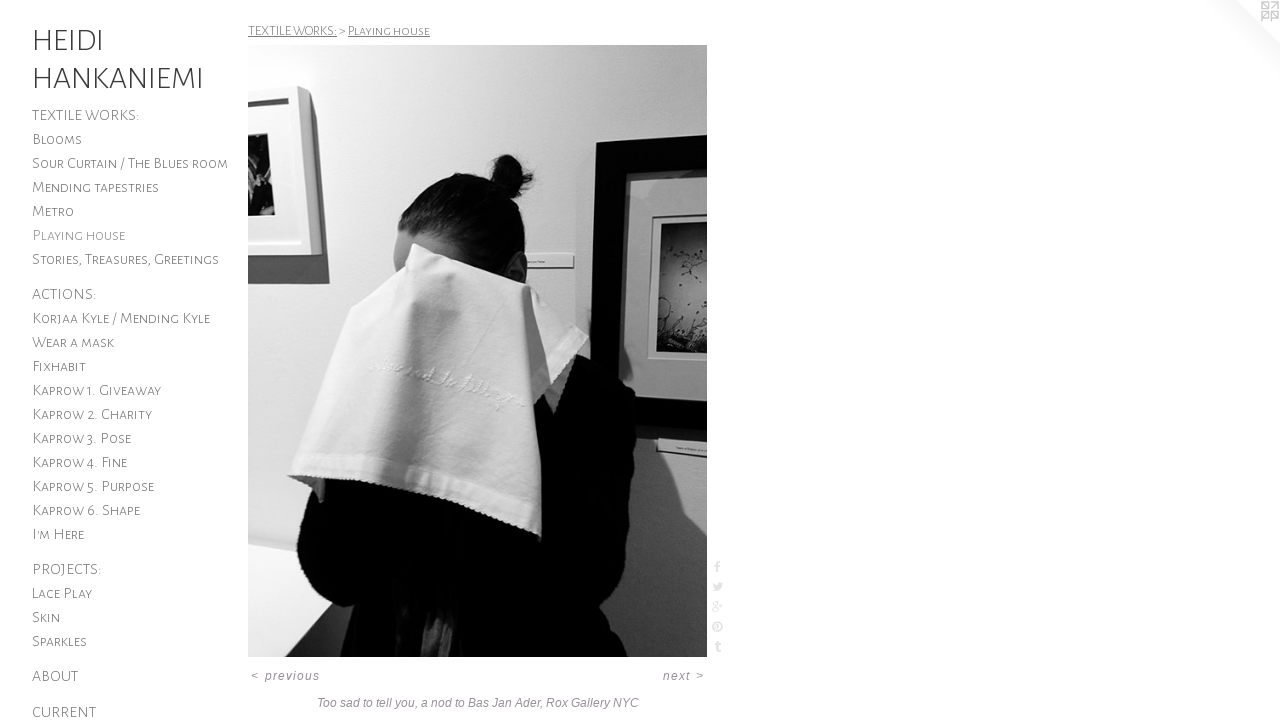

--- FILE ---
content_type: text/html;charset=utf-8
request_url: https://heidihankaniemi.com/artwork/3705325-Too%20sad%20to%20tell%20you%2C%20a%20nod%20to%20Bas%20Jan%20Ader%2C%20Rox%20Gallery%20NYC.html
body_size: 4095
content:
<!doctype html><html class="no-js a-image mobile-title-align--center has-mobile-menu-link--above p-artwork has-page-nav l-detailed mobile-menu-align--center has-wall-text "><head><meta charset="utf-8" /><meta content="IE=edge" http-equiv="X-UA-Compatible" /><meta http-equiv="X-OPP-Site-Id" content="11478" /><meta http-equiv="X-OPP-Revision" content="3229" /><meta http-equiv="X-OPP-Locke-Environment" content="production" /><meta http-equiv="X-OPP-Locke-Release" content="v0.0.141" /><title>HEIDI HANKANIEMI</title><link rel="canonical" href="https://heidihankaniemi.com/artwork/3705325-Too%20sad%20to%20tell%20you%2c%20a%20nod%20to%20Bas%20Jan%20Ader%2c%20Rox%20Gallery%20NYC.html" /><meta content="website" property="og:type" /><meta property="og:url" content="https://heidihankaniemi.com/artwork/3705325-Too%20sad%20to%20tell%20you%2c%20a%20nod%20to%20Bas%20Jan%20Ader%2c%20Rox%20Gallery%20NYC.html" /><meta property="og:title" content="Too sad to tell you, a nod to Bas Jan Ader, Rox Gallery NYC" /><meta content="width=device-width, initial-scale=1" name="viewport" /><link type="text/css" rel="stylesheet" href="//cdnjs.cloudflare.com/ajax/libs/normalize/3.0.2/normalize.min.css" /><link type="text/css" rel="stylesheet" media="only all" href="//maxcdn.bootstrapcdn.com/font-awesome/4.3.0/css/font-awesome.min.css" /><link type="text/css" rel="stylesheet" media="not all and (min-device-width: 600px) and (min-device-height: 600px)" href="/release/locke/production/v0.0.141/css/small.css" /><link type="text/css" rel="stylesheet" media="only all and (min-device-width: 600px) and (min-device-height: 600px)" href="/release/locke/production/v0.0.141/css/large-detailed.css" /><link type="text/css" rel="stylesheet" media="not all and (min-device-width: 600px) and (min-device-height: 600px)" href="/r17649240620000003229/css/small-site.css" /><link type="text/css" rel="stylesheet" media="only all and (min-device-width: 600px) and (min-device-height: 600px)" href="/r17649240620000003229/css/large-site.css" /><link type="text/css" rel="stylesheet" media="only all and (min-device-width: 600px) and (min-device-height: 600px)" href="//fonts.googleapis.com/css?family=Alegreya+Sans+SC:300" /><link type="text/css" rel="stylesheet" media="not all and (min-device-width: 600px) and (min-device-height: 600px)" href="//fonts.googleapis.com/css?family=Alegreya+Sans+SC:300&amp;text=MENUHomeArtwkbuCnTxsacID%20K" /><script>window.OPP = window.OPP || {};
OPP.modernMQ = 'only all';
OPP.smallMQ = 'not all and (min-device-width: 600px) and (min-device-height: 600px)';
OPP.largeMQ = 'only all and (min-device-width: 600px) and (min-device-height: 600px)';
OPP.downURI = '/x/4/7/8/11478/.down';
OPP.gracePeriodURI = '/x/4/7/8/11478/.grace_period';
OPP.imgL = function (img) {
  !window.lazySizes && img.onerror();
};
OPP.imgE = function (img) {
  img.onerror = img.onload = null;
  img.src = img.getAttribute('data-src');
  //img.srcset = img.getAttribute('data-srcset');
};</script><script src="/release/locke/production/v0.0.141/js/modernizr.js"></script><script src="/release/locke/production/v0.0.141/js/masonry.js"></script><script src="/release/locke/production/v0.0.141/js/respimage.js"></script><script src="/release/locke/production/v0.0.141/js/ls.aspectratio.js"></script><script src="/release/locke/production/v0.0.141/js/lazysizes.js"></script><script src="/release/locke/production/v0.0.141/js/large.js"></script><script src="/release/locke/production/v0.0.141/js/hammer.js"></script><script>if (!Modernizr.mq('only all')) { document.write('<link type="text/css" rel="stylesheet" href="/release/locke/production/v0.0.141/css/minimal.css">') }</script><meta name="google-site-verification" content="fWVNVEDhSI9ej2VTTO4VclRU45pbgrkjtVWtVG89sZk=" /><style>.media-max-width {
  display: block;
}

@media (min-height: 1435px) {

  .media-max-width {
    max-width: 915.0px;
  }

}

@media (max-height: 1435px) {

  .media-max-width {
    max-width: 63.75vh;
  }

}</style><script>(function(i,s,o,g,r,a,m){i['GoogleAnalyticsObject']=r;i[r]=i[r]||function(){
(i[r].q=i[r].q||[]).push(arguments)},i[r].l=1*new Date();a=s.createElement(o),
m=s.getElementsByTagName(o)[0];a.async=1;a.src=g;m.parentNode.insertBefore(a,m)
})(window,document,'script','//www.google-analytics.com/analytics.js','ga');
ga('create', 'UA-9299830-1', 'auto');
ga('send', 'pageview');</script></head><body><nav class=" hidden--large"><a id="mobile-menu-link" class="mobile-menu-link hidden--no-js hidden--large">MENU</a><ul class=" site-nav"><li class="nav-item nav-home "><a class="nav-link " href="/home.html">Home</a></li><li class="nav-item expanded nav-museum "><a class="nav-link " href="/section/85245.html">Artwork</a><ul><li class="nav-item expanded nav-museum "><a class="nav-link " href="/section/447647-TEXTILE%20WORKS%3a.html">TEXTILE WORKS:</a><ul><li class="nav-gallery nav-item expanded "><a class="nav-link " href="/section/455829-Blooms.html">Blooms</a></li><li class="nav-gallery nav-item expanded "><a class="nav-link " href="/section/485222-Sour%20Curtain%20%2f%20The%20Blues%20room.html">Sour Curtain / The Blues room</a></li><li class="nav-gallery nav-item expanded "><a class="nav-link " href="/section/416727-Mending%20tapestries.html">Mending tapestries</a></li><li class="nav-gallery nav-item expanded "><a class="nav-link " href="/section/355467-Metro.html">Metro</a></li><li class="nav-gallery nav-item expanded "><a class="selected nav-link " href="/section/87639-Playing%20house.html">Playing house
</a></li><li class="nav-gallery nav-item expanded "><a class="nav-link " href="/section/447649-Stories%2c%20Treasures%2c%20Greetings.html">Stories, Treasures, Greetings</a></li></ul></li><li class="nav-item expanded nav-museum "><a class="nav-link " href="/section/440234-ACTIONS%3a.html">ACTIONS:</a><ul><li class="nav-gallery nav-item "><a class="nav-link " href="/section/536189-Korjaa%20Kyle%20%2f%20Mending%20Kyle.html">Korjaa Kyle / Mending Kyle
</a></li><li class="nav-gallery nav-item "><a class="nav-link " href="/section/518745-Wear%20a%20mask.html">Wear a mask</a></li><li class="nav-gallery nav-item "><a class="nav-link " href="/section/430340-Fixhabit.html">Fixhabit</a></li><li class="nav-gallery nav-item "><a class="nav-link " href="/section/137490-Kaprow%201%2e%20Giveaway.html">Kaprow 1. Giveaway</a></li><li class="nav-gallery nav-item "><a class="nav-link " href="/section/362358-Kaprow%202%2e%20Charity.html">Kaprow 2. Charity</a></li><li class="nav-gallery nav-item "><a class="nav-link " href="/section/362621-Kaprow%203%2e%20Pose.html">Kaprow 3. Pose</a></li><li class="nav-gallery nav-item "><a class="nav-link " href="/section/410777-Kaprow%204%2e%20Fine.html">Kaprow 4. Fine</a></li><li class="nav-gallery nav-item "><a class="nav-link " href="/section/401428-Kaprow%205%2e%20Purpose.html">Kaprow 5. Purpose</a></li><li class="nav-gallery nav-item "><a class="nav-link " href="/section/406122-Kaprow%206%2e%20Shape.html">Kaprow 6. Shape</a></li><li class="nav-gallery nav-item "><a class="nav-link " href="/section/442430-I%27m%20Here.html">I'm Here</a></li></ul></li><li class="nav-item expanded nav-museum "><a class="nav-link " href="/section/87171-PROJECTS%3a.html">PROJECTS:</a><ul><li class="nav-gallery nav-item "><a class="nav-link " href="/section/441221-Lace%20Play.html">Lace Play</a></li><li class="nav-gallery nav-item "><a class="nav-link " href="/section/85305-Skin.html">Skin</a></li><li class="nav-gallery nav-item "><a class="nav-link " href="/section/461907-Sparkles.html">Sparkles</a></li></ul></li></ul></li><li class="nav-news nav-item "><a class="nav-link " href="/news.html">About</a></li><li class="nav-flex2 nav-item "><a class="nav-link " href="/page/2-CURRENT.html">Current</a></li><li class="nav-flex1 nav-item "><a class="nav-link " href="/page/1-TEXTS.html">Texts</a></li><li class="nav-item nav-contact "><a class="nav-link " href="/contact.html">Contact</a></li><li class="d0 nav-divider hidden--small"></li></ul></nav><header id="header"><a class=" site-title" href="/home.html"><span class=" site-title-text u-break-word">HEIDI HANKANIEMI</span><div class=" site-title-media"></div></a></header><div class=" content"><nav class=" hidden--small" id="nav"><header><a class=" site-title" href="/home.html"><span class=" site-title-text u-break-word">HEIDI HANKANIEMI</span><div class=" site-title-media"></div></a></header><ul class=" site-nav"><li class="nav-item nav-home "><a class="nav-link " href="/home.html">Home</a></li><li class="nav-item expanded nav-museum "><a class="nav-link " href="/section/85245.html">Artwork</a><ul><li class="nav-item expanded nav-museum "><a class="nav-link " href="/section/447647-TEXTILE%20WORKS%3a.html">TEXTILE WORKS:</a><ul><li class="nav-gallery nav-item expanded "><a class="nav-link " href="/section/455829-Blooms.html">Blooms</a></li><li class="nav-gallery nav-item expanded "><a class="nav-link " href="/section/485222-Sour%20Curtain%20%2f%20The%20Blues%20room.html">Sour Curtain / The Blues room</a></li><li class="nav-gallery nav-item expanded "><a class="nav-link " href="/section/416727-Mending%20tapestries.html">Mending tapestries</a></li><li class="nav-gallery nav-item expanded "><a class="nav-link " href="/section/355467-Metro.html">Metro</a></li><li class="nav-gallery nav-item expanded "><a class="selected nav-link " href="/section/87639-Playing%20house.html">Playing house
</a></li><li class="nav-gallery nav-item expanded "><a class="nav-link " href="/section/447649-Stories%2c%20Treasures%2c%20Greetings.html">Stories, Treasures, Greetings</a></li></ul></li><li class="nav-item expanded nav-museum "><a class="nav-link " href="/section/440234-ACTIONS%3a.html">ACTIONS:</a><ul><li class="nav-gallery nav-item "><a class="nav-link " href="/section/536189-Korjaa%20Kyle%20%2f%20Mending%20Kyle.html">Korjaa Kyle / Mending Kyle
</a></li><li class="nav-gallery nav-item "><a class="nav-link " href="/section/518745-Wear%20a%20mask.html">Wear a mask</a></li><li class="nav-gallery nav-item "><a class="nav-link " href="/section/430340-Fixhabit.html">Fixhabit</a></li><li class="nav-gallery nav-item "><a class="nav-link " href="/section/137490-Kaprow%201%2e%20Giveaway.html">Kaprow 1. Giveaway</a></li><li class="nav-gallery nav-item "><a class="nav-link " href="/section/362358-Kaprow%202%2e%20Charity.html">Kaprow 2. Charity</a></li><li class="nav-gallery nav-item "><a class="nav-link " href="/section/362621-Kaprow%203%2e%20Pose.html">Kaprow 3. Pose</a></li><li class="nav-gallery nav-item "><a class="nav-link " href="/section/410777-Kaprow%204%2e%20Fine.html">Kaprow 4. Fine</a></li><li class="nav-gallery nav-item "><a class="nav-link " href="/section/401428-Kaprow%205%2e%20Purpose.html">Kaprow 5. Purpose</a></li><li class="nav-gallery nav-item "><a class="nav-link " href="/section/406122-Kaprow%206%2e%20Shape.html">Kaprow 6. Shape</a></li><li class="nav-gallery nav-item "><a class="nav-link " href="/section/442430-I%27m%20Here.html">I'm Here</a></li></ul></li><li class="nav-item expanded nav-museum "><a class="nav-link " href="/section/87171-PROJECTS%3a.html">PROJECTS:</a><ul><li class="nav-gallery nav-item "><a class="nav-link " href="/section/441221-Lace%20Play.html">Lace Play</a></li><li class="nav-gallery nav-item "><a class="nav-link " href="/section/85305-Skin.html">Skin</a></li><li class="nav-gallery nav-item "><a class="nav-link " href="/section/461907-Sparkles.html">Sparkles</a></li></ul></li></ul></li><li class="nav-news nav-item "><a class="nav-link " href="/news.html">About</a></li><li class="nav-flex2 nav-item "><a class="nav-link " href="/page/2-CURRENT.html">Current</a></li><li class="nav-flex1 nav-item "><a class="nav-link " href="/page/1-TEXTS.html">Texts</a></li><li class="nav-item nav-contact "><a class="nav-link " href="/contact.html">Contact</a></li><li class="d0 nav-divider hidden--small"></li></ul><footer><div class=" copyright">© HEIDI HANKANIEMI</div><div class=" credit"><a href="http://otherpeoplespixels.com/ref/heidihankaniemi.com" target="_blank">Website by OtherPeoplesPixels</a></div></footer></nav><main id="main"><a class=" logo hidden--small" href="http://otherpeoplespixels.com/ref/heidihankaniemi.com" title="Website by OtherPeoplesPixels" target="_blank"></a><div class=" page clearfix media-max-width"><h1 class="parent-title title"><a class=" title-segment hidden--small" href="/section/447647-TEXTILE%20WORKS%3a.html">TEXTILE WORKS:</a><span class=" title-sep hidden--small"> &gt; </span><a class=" title-segment" href="/section/87639-Playing%20house.html">Playing house
</a></h1><div class=" media-and-info"><div class=" page-media-wrapper media"><a class=" page-media u-spaceball" title="Too sad to tell you, a nod to Bas Jan Ader, Rox Gallery NYC" href="/artwork/3705695-Playing%20House%20solo%20exhibition%2c%20Espacio%20Valverde%20Madrid%20Spain.html" id="media"><img data-aspectratio="915/1220" class="u-img " alt="Too sad to tell you, a nod to Bas Jan Ader, Rox Gallery NYC" src="//img-cache.oppcdn.com/fixed/11478/assets/JLFL_9lNAnpIjCvy.jpg" srcset="//img-cache.oppcdn.com/img/v1.0/s:11478/t:QkxBTksrVEVYVCtIRVJF/p:12/g:tl/o:2.5/a:50/q:90/2520x1220-JLFL_9lNAnpIjCvy.jpg/915x1220/3ed05e6ef4fbd0ddc3dc6858d4e542f4.jpg 915w,
//img-cache.oppcdn.com/img/v1.0/s:11478/t:QkxBTksrVEVYVCtIRVJF/p:12/g:tl/o:2.5/a:50/q:90/1640x830-JLFL_9lNAnpIjCvy.jpg/622x830/63a399374425a78ca896f87a83371a16.jpg 622w,
//img-cache.oppcdn.com/img/v1.0/s:11478/t:QkxBTksrVEVYVCtIRVJF/p:12/g:tl/o:2.5/a:50/q:90/1400x720-JLFL_9lNAnpIjCvy.jpg/540x720/93a75070ca9212233a7017511d2f10b6.jpg 540w,
//img-cache.oppcdn.com/img/v1.0/s:11478/t:QkxBTksrVEVYVCtIRVJF/p:12/g:tl/o:2.5/a:50/q:90/984x588-JLFL_9lNAnpIjCvy.jpg/441x588/e5fcb2a61c294b89774a56ab7fafa5b1.jpg 441w,
//img-cache.oppcdn.com/fixed/11478/assets/JLFL_9lNAnpIjCvy.jpg 360w" sizes="(max-device-width: 599px) 100vw,
(max-device-height: 599px) 100vw,
(max-width: 360px) 360px,
(max-height: 480px) 360px,
(max-width: 441px) 441px,
(max-height: 588px) 441px,
(max-width: 540px) 540px,
(max-height: 720px) 540px,
(max-width: 622px) 622px,
(max-height: 830px) 622px,
915px" /></a><a class=" zoom-corner" style="display: none" id="zoom-corner"><span class=" zoom-icon fa fa-search-plus"></span></a><div class="share-buttons a2a_kit social-icons hidden--small" data-a2a-title="Too sad to tell you, a nod to Bas Jan Ader, Rox Gallery NYC" data-a2a-url="https://heidihankaniemi.com/artwork/3705325-Too%20sad%20to%20tell%20you%2c%20a%20nod%20to%20Bas%20Jan%20Ader%2c%20Rox%20Gallery%20NYC.html"><a class="u-img-link a2a_button_facebook share-button "><span class="facebook social-icon fa-facebook fa "></span></a><a class="u-img-link share-button a2a_button_twitter "><span class="twitter fa-twitter social-icon fa "></span></a><a class="a2a_button_google_plus u-img-link share-button "><span class="googleplus fa-google-plus social-icon fa "></span></a><a class="u-img-link a2a_button_pinterest share-button "><span class="fa-pinterest social-icon pinterest fa "></span></a><a class="u-img-link a2a_button_tumblr share-button "><span class="fa-tumblr social-icon tumblr fa "></span></a></div></div><div class=" info border-color"><div class=" wall-text border-color"><div class=" wt-item wt-title">Too sad to tell you, a nod to Bas Jan Ader, Rox Gallery NYC</div></div><div class=" page-nav hidden--small border-color clearfix"><a class=" prev" id="artwork-prev" href="/artwork/3657889-Too%20sad%20to%20tell%20you%2c%20a%20nod%20to%20Bas%20Jan%20Ader%2c%20Rox%20Gallery%20NYC.html">&lt; <span class=" m-hover-show">previous</span></a> <a class=" next" id="artwork-next" href="/artwork/3705695-Playing%20House%20solo%20exhibition%2c%20Espacio%20Valverde%20Madrid%20Spain.html"><span class=" m-hover-show">next</span> &gt;</a></div></div></div><div class="description description-2 wordy t-multi-column u-columns-1 u-break-word border-color hr-before--small"><p>"Pays homage to Bas Jan Ader. <br clear="none" />Read it as a one-sentence novel written on a napkin. <br clear="none" />Use it to wipe away your tears."</p><p><i>Crying: Tears and their traces</i>  <br clear="none" />Rox Gallery New York</p></div><div class="share-buttons a2a_kit social-icons hidden--large" data-a2a-title="Too sad to tell you, a nod to Bas Jan Ader, Rox Gallery NYC" data-a2a-url="https://heidihankaniemi.com/artwork/3705325-Too%20sad%20to%20tell%20you%2c%20a%20nod%20to%20Bas%20Jan%20Ader%2c%20Rox%20Gallery%20NYC.html"><a class="u-img-link a2a_button_facebook share-button "><span class="facebook social-icon fa-facebook fa "></span></a><a class="u-img-link share-button a2a_button_twitter "><span class="twitter fa-twitter social-icon fa "></span></a><a class="a2a_button_google_plus u-img-link share-button "><span class="googleplus fa-google-plus social-icon fa "></span></a><a class="u-img-link a2a_button_pinterest share-button "><span class="fa-pinterest social-icon pinterest fa "></span></a><a class="u-img-link a2a_button_tumblr share-button "><span class="fa-tumblr social-icon tumblr fa "></span></a></div></div></main></div><footer><div class=" copyright">© HEIDI HANKANIEMI</div><div class=" credit"><a href="http://otherpeoplespixels.com/ref/heidihankaniemi.com" target="_blank">Website by OtherPeoplesPixels</a></div></footer><div class=" modal zoom-modal" style="display: none" id="zoom-modal"><style>@media (min-aspect-ratio: 3/4) {

  .zoom-media {
    width: auto;
    max-height: 1220px;
    height: 100%;
  }

}

@media (max-aspect-ratio: 3/4) {

  .zoom-media {
    height: auto;
    max-width: 915px;
    width: 100%;
  }

}
@supports (object-fit: contain) {
  img.zoom-media {
    object-fit: contain;
    width: 100%;
    height: 100%;
    max-width: 915px;
    max-height: 1220px;
  }
}</style><div class=" zoom-media-wrapper u-spaceball"><img onerror="OPP.imgE(this);" onload="OPP.imgL(this);" data-src="//img-cache.oppcdn.com/fixed/11478/assets/JLFL_9lNAnpIjCvy.jpg" data-srcset="//img-cache.oppcdn.com/img/v1.0/s:11478/t:QkxBTksrVEVYVCtIRVJF/p:12/g:tl/o:2.5/a:50/q:90/2520x1220-JLFL_9lNAnpIjCvy.jpg/915x1220/3ed05e6ef4fbd0ddc3dc6858d4e542f4.jpg 915w,
//img-cache.oppcdn.com/img/v1.0/s:11478/t:QkxBTksrVEVYVCtIRVJF/p:12/g:tl/o:2.5/a:50/q:90/1640x830-JLFL_9lNAnpIjCvy.jpg/622x830/63a399374425a78ca896f87a83371a16.jpg 622w,
//img-cache.oppcdn.com/img/v1.0/s:11478/t:QkxBTksrVEVYVCtIRVJF/p:12/g:tl/o:2.5/a:50/q:90/1400x720-JLFL_9lNAnpIjCvy.jpg/540x720/93a75070ca9212233a7017511d2f10b6.jpg 540w,
//img-cache.oppcdn.com/img/v1.0/s:11478/t:QkxBTksrVEVYVCtIRVJF/p:12/g:tl/o:2.5/a:50/q:90/984x588-JLFL_9lNAnpIjCvy.jpg/441x588/e5fcb2a61c294b89774a56ab7fafa5b1.jpg 441w,
//img-cache.oppcdn.com/fixed/11478/assets/JLFL_9lNAnpIjCvy.jpg 360w" data-sizes="(max-device-width: 599px) 100vw,
(max-device-height: 599px) 100vw,
(max-width: 360px) 360px,
(max-height: 480px) 360px,
(max-width: 441px) 441px,
(max-height: 588px) 441px,
(max-width: 540px) 540px,
(max-height: 720px) 540px,
(max-width: 622px) 622px,
(max-height: 830px) 622px,
915px" class="zoom-media lazyload hidden--no-js " alt="Too sad to tell you, a nod to Bas Jan Ader, Rox Gallery NYC" /><noscript><img class="zoom-media " alt="Too sad to tell you, a nod to Bas Jan Ader, Rox Gallery NYC" src="//img-cache.oppcdn.com/fixed/11478/assets/JLFL_9lNAnpIjCvy.jpg" /></noscript></div></div><div class=" offline"></div><script src="/release/locke/production/v0.0.141/js/small.js"></script><script src="/release/locke/production/v0.0.141/js/artwork.js"></script><script>var a2a_config = a2a_config || {};a2a_config.prioritize = ['facebook','twitter','linkedin','googleplus','pinterest','instagram','tumblr','share'];a2a_config.onclick = 1;(function(){  var a = document.createElement('script');  a.type = 'text/javascript'; a.async = true;  a.src = '//static.addtoany.com/menu/page.js';  document.getElementsByTagName('head')[0].appendChild(a);})();</script><script>window.oppa=window.oppa||function(){(oppa.q=oppa.q||[]).push(arguments)};oppa('config','pathname','production/v0.0.141/11478');oppa('set','g','true');oppa('set','l','detailed');oppa('set','p','artwork');oppa('set','a','image');oppa('rect','m','media','main');oppa('send');</script><script async="" src="/release/locke/production/v0.0.141/js/analytics.js"></script><script src="https://otherpeoplespixels.com/static/enable-preview.js"></script></body></html>

--- FILE ---
content_type: text/css;charset=utf-8
request_url: https://heidihankaniemi.com/r17649240620000003229/css/small-site.css
body_size: 377
content:
body {
  background-color: #FFFFFF;
  font-weight: normal;
  font-style: normal;
  font-family: "Trebuchet MS", "Helvetica", sans-serif;
}

body {
  color: #99929b;
}

main a {
  color: #7b7474;
}

main a:hover {
  text-decoration: underline;
  color: #948e8e;
}

main a:visited {
  color: #948e8e;
}

.site-title, .mobile-menu-icon {
  color: #3b3b3b;
}

.site-nav, .mobile-menu-link, nav:before, nav:after {
  color: #757575;
}

.site-nav a {
  color: #757575;
}

.site-nav a:hover {
  text-decoration: none;
  color: #8f8f8f;
}

.site-nav a:visited {
  color: #757575;
}

.site-nav a.selected {
  color: #8f8f8f;
}

.site-nav:hover a.selected {
  color: #757575;
}

footer {
  color: #b3adad;
}

footer a {
  color: #7b7474;
}

footer a:hover {
  text-decoration: underline;
  color: #948e8e;
}

footer a:visited {
  color: #948e8e;
}

.title, .news-item-title, .flex-page-title {
  color: #7c7c7e;
}

.title a {
  color: #7c7c7e;
}

.title a:hover {
  text-decoration: none;
  color: #969697;
}

.title a:visited {
  color: #7c7c7e;
}

.hr, .hr-before:before, .hr-after:after, .hr-before--small:before, .hr-before--large:before, .hr-after--small:after, .hr-after--large:after {
  border-top-color: #fdfcfd;
}

.button {
  background: #7b7474;
  color: #FFFFFF;
}

.social-icon {
  background-color: #99929b;
  color: #FFFFFF;
}

.welcome-modal {
  background-color: #FFFFFF;
}

.site-title {
  font-family: "Alegreya Sans SC", sans-serif;
  font-style: normal;
  font-weight: 300;
}

nav {
  font-family: "Alegreya Sans SC", sans-serif;
  font-style: normal;
  font-weight: 300;
}

.wordy {
  text-align: left;
}

.site-title {
  font-size: 2.125rem;
}

footer .credit a {
  color: #99929b;
}

--- FILE ---
content_type: text/css; charset=utf-8
request_url: https://fonts.googleapis.com/css?family=Alegreya+Sans+SC:300&text=MENUHomeArtwkbuCnTxsacID%20K
body_size: -381
content:
@font-face {
  font-family: 'Alegreya Sans SC';
  font-style: normal;
  font-weight: 300;
  src: url(https://fonts.gstatic.com/l/font?kit=mtGm4-RGJqfMvt7P8FUr0Q1j-Hf1DuJH0iFrN4J-AfVNeClV6XRbKnxz0Uc65AXUzdP5G4L0hzM12g&skey=704b9e61376d7cb6&v=v24) format('woff2');
}


--- FILE ---
content_type: text/plain
request_url: https://www.google-analytics.com/j/collect?v=1&_v=j102&a=1814298153&t=pageview&_s=1&dl=https%3A%2F%2Fheidihankaniemi.com%2Fartwork%2F3705325-Too%2520sad%2520to%2520tell%2520you%252C%2520a%2520nod%2520to%2520Bas%2520Jan%2520Ader%252C%2520Rox%2520Gallery%2520NYC.html&ul=en-us%40posix&dt=HEIDI%20HANKANIEMI&sr=1280x720&vp=1280x720&_u=IEBAAEABAAAAACAAI~&jid=990557175&gjid=248848052&cid=1577001640.1768702979&tid=UA-9299830-1&_gid=618006761.1768702979&_r=1&_slc=1&z=1447246675
body_size: -452
content:
2,cG-ZLYRLNJ8LS